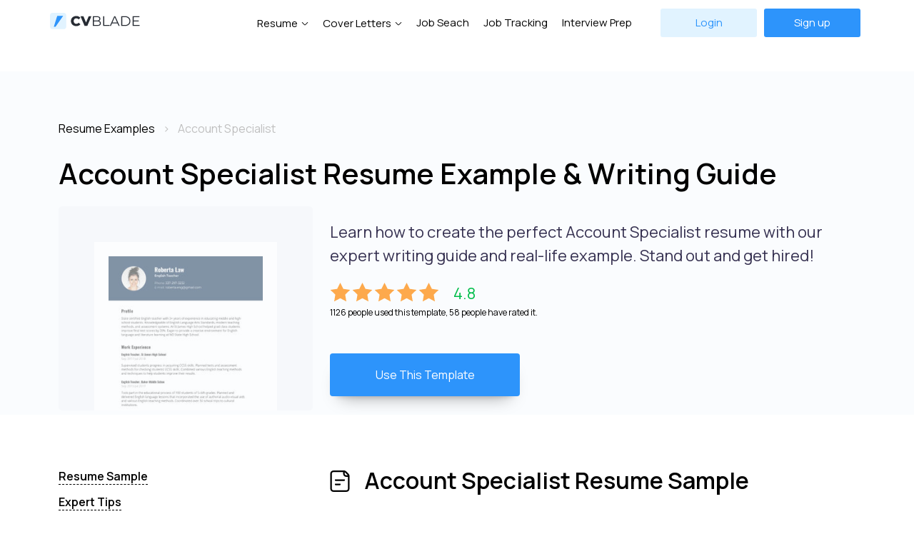

--- FILE ---
content_type: text/html; charset=UTF-8
request_url: https://cvblade.com/resume-examples/account-specialist/
body_size: 6432
content:
<!DOCTYPE html>
<html lang="en">
<head>
<meta charset="UTF-8">
<base href="https://cvblade.com/">
<title>Account Specialist Resume Example & Writing Guide &mdash; CVBLADE</title>
<meta name="description" content="Learn how to create the perfect Account Specialist resume with our expert writing guide and real-life example. Stand out and get hired!"><meta property="og:site_name" content="CVBLADE"/>
<meta property="og:type" content="website"/>
<meta property="og:title" content="Account Specialist Resume Example & Writing Guide &mdash; CVBLADE">
<meta property="og:description" content="Learn how to create the perfect Account Specialist resume with our expert writing guide and real-life example. Stand out and get hired!">
<meta property="og:image" content="https://cvblade.com/images/cvblade_og_main.jpg"/>
<meta name="twitter:card" content="summary_large_image">
<meta property="twitter:domain" content="cvblade.com">
<meta property="twitter:url" content="https://cvblade.com/resume-examples/account-specialist/">
<meta name="twitter:title" content="Account Specialist Resume Example & Writing Guide &mdash; CVBLADE">
<meta name="twitter:description" content="Learn how to create the perfect Account Specialist resume with our expert writing guide and real-life example. Stand out and get hired!">
<meta name="twitter:image" content="https://cvblade.com/images/cvblade_og_main.jpg">    


<meta name="viewport" content="width=device-width, initial-scale=1.0">
<link rel="stylesheet" type="text/css" href="assets/template/css/bootstrap-grid.min.css">
<link rel="stylesheet" type="text/css" href="assets/template/css/style.min.css">
<link rel="preconnect" href="https://fonts.googleapis.com"> 
<link rel="preconnect" href="https://fonts.gstatic.com" crossorigin> 
<link href="https://fonts.googleapis.com/css2?family=Manrope:wght@200;300;400;500;600;700;800&display=swap" rel="stylesheet">
<meta name="google-site-verification" content="cQp7PEaqjfyTnm01IMS-eKVJqs5rka4pBwqwhKMp9Lc" />
<link rel="apple-touch-icon" sizes="180x180" href="/apple-touch-icon.png">
<link rel="icon" type="image/png" sizes="32x32" href="/favicon-32x32.png">
<link rel="icon" type="image/png" sizes="16x16" href="/favicon-16x16.png">
<meta name="msapplication-TileColor" content="#da532c">
<meta name="theme-color" content="#ffffff">



<!-- Google Tag Manager -->
<script>(function(w,d,s,l,i) { w[l]=w[l]||[];w[l].push( { 'gtm.start':
new Date().getTime(),event:'gtm.js' } );var f=d.getElementsByTagName(s)[0],
j=d.createElement(s),dl=l!='dataLayer'?'&l='+l:'';j.async=true;j.src=
'https://www.googletagmanager.com/gtm.js?id='+i+dl;f.parentNode.insertBefore(j,f);
 } )(window,document,'script','dataLayer','GTM-N8DHPPQ');</script>
<!-- End Google Tag Manager -->

<body>
<!-- Google Tag Manager (noscript) -->
<noscript><iframe src="https://www.googletagmanager.com/ns.html?id=GTM-N8DHPPQ"
height="0" width="0" style="display:none;visibility:hidden"></iframe></noscript>
<!-- End Google Tag Manager (noscript) -->
 
<header class="header">
    
        
	<div class="container header-in">
		<div class="row align-items-center">
			<div class="col-md-2 col-8">
				<div class="header__logo">
					<a href="/"><img src="assets/template/img/logo.svg" alt="CVBLADE - Create Resume Online"/></a>
				
				
				</div>
			</div>
		
			 <div class="col-md-10 col-4">
			 <div class="header__hamburger">
					<span class="line"></span>
					<span class="line"></span>
					<span class="line"></span>
				</div>
				<div class="header__nav">
				    
				    
				    
				    
				    
				    <div class="header__richmenu"><a href="resume-templates/" data-menu="dropmenu--id1" class="header__navdrop">Resume</a>
				        <div class="dropmenu dropmenu--id1">
    	<div class="container-fluid">
    	    <div class="row">
    	        <div class="col-md-5">
    	            <div class="d-flex align-items-center">
    	                <div class="dropmenu__title me-4">Resume Templates</div>
    	                <div class="dropmenu__link"><a href="resume-templates/">View all</a></div>
    	            </div>
    	            <div class="row">
    	                <div class="col-md-6">
    	                    <ul class="dropmenu__list">
    	                        <li><a href="resume-templates/professional/"><img src="/assets/template/img/briefcase.svg" alt="Professional Resume Templates">Professional</a></li>
    	                        <li><a href="resume-templates/simple/"><img src="/assets/template/img/document.svg" alt="Simple Resume Templates">Simple</a></li>
    	                        <li><a href="resume-templates/modern/"><img src="/assets/template/img/loader.svg" alt="Modern Resume Templates">Modern</a></li>
    	                        <li><a href="resume-templates/creative/"><img src="/assets/template/img/brush.svg" alt="Creative Resume Templates">Creative</a></li>
    	                    </ul> 
    	                </div>
    	                <div class="col-md-6">
    	                    <ul class="dropmenu__list">
    	                        <li><a href="resume-templates/premium/"><img src="/assets/template/img/diamond2.svg" alt="Premium Resume Templates">Premium</a></li>
    	                        <li><a href="resume-templates/popular/"><img src="/assets/template/img/zap.svg" alt="Popular Resume Templates">Popular</a></li>
    	                    </ul> 
    	                </div>
    	            </div>
    	        </div>
    	        
    	        <div class="col-md-2">
    	            <div class="dropmenu__title">Resume Builder</div>
    	            <div class="text-center">
    	                 <img src="assets/template/img/menuimg.png" alt="Resume Builder">
    	                <div class="dropmenu__link"><a href="resume/">Resume Builder</a></div>
    	            </div>
    	        </div>
    	        
    	        <div class="col-md-1"></div>
    	        
    	        <div class="col-md-3">
    	            <div class="dropmenu__title">Resume Examples</div>
    	            <ul class="dropmenu__list dropmenu__list2">
    	                <li><a href="https://cvblade.com/resume-examples/teacher/" class="">Teacher</a></li>
                        <li><a href="https://cvblade.com/resume-examples/internship/" class="">Internship</a></li>
                        <li><a href="https://cvblade.com/resume-examples/software-developer/" class="">Software Developer</a></li>
                        <li><a href="https://cvblade.com/resume-examples/quality-assurance/" class="">Quality Assurance</a></li>
                        <li><a href="https://cvblade.com/resume-examples/nurse/" class="">Nurse</a></li>
    	            </ul>
    	           
    	            <div class="dropmenu__link"><a href="resume-examples/">More</a></div>
    	        </div>
    	   </div>
    	</div>
</div>
				    </div>
				    <div class="header__richmenu"><a href="cover-letter-templates/" data-menu="dropmenu--id2" class="header__navdrop">Cover Letters</a>
				        <div class="dropmenu dropmenu--id2">
    	<div class="container-fluid">
    	    <div class="row">
    	        <div class="col-md-6">
    	            <div class="d-flex align-items-center">
    	                <div class="dropmenu__title me-4">Cover Letters Templates</div>
    	                <div class="dropmenu__link"><a href="cover-letter-templates/">View all</a></div>
    	            </div>
    	            <div class="row">
    	                <div class="col-md-6">
    	                    <ul class="dropmenu__list">
    	                        <li><a href="cover-letter-templates/professional/"><img src="/assets/template/img/briefcase.svg" alt="Professional Cover Letter Templates">Professional</a></li>
    	                        <li><a href="cover-letter-templates/simple/"><img src="/assets/template/img/document.svg" alt="Simple Cover Letter Templates">Simple</a></li>
    	                        <li><a href="cover-letter-templates/modern/"><img src="/assets/template/img/loader.svg" alt="Modern Cover Letter Templates">Modern</a></li>
    	                        <li><a href="cover-letter-templates/creative/"><img src="/assets/template/img/brush.svg" alt="Creative Cover Letter Templates">Creative</a></li>
    	                    </ul> 
    	                </div>
    	                <div class="col-md-6">
    	                    <ul class="dropmenu__list">
    	                        <li><a href="cover-letter-templates/premium/#"><img src="/assets/template/img/diamond2.svg" alt="Premium Cover Letter Templates">Premium</a></li>
    	                        <li><a href="cover-letter-templates/popular/"><img src="/assets/template/img/zap.svg" alt="Popular Cover Letter Templates">Popular</a></li>
    	                    </ul> 
    	                </div>
    	            </div>
    	        </div>
    	        <div class="col-md-3">
    	        <!--   <div class="dropmenu__title">Cover Letters Examples</div>
    	            <ul class="dropmenu__list dropmenu__list2">
    	                <li><a href="#" class="">Software Developer</a></li>
                        <li><a href="#" class="">Software Teacher</a></li>
                        <li><a href="#" class="">Software Nurse</a></li>
                        <li><a href="#" class="">Software Accountant</a></li>
                        <li><a href="#" class="">Software Marketing Specialist</a></li>
    	            </ul>
    	           
    	            <div class="dropmenu__link"><a href="#">More</a></div>/!-->
    	        </div>
    	        <div class="col-md-3">
    	            <div class="dropmenu__title">Cover Letters Builder</div>
    	            <div class="text-center">
    	                 <img src="assets/template/img/menuimg.png" alt="Cover letters Builder">
    	                <div class="dropmenu__link"><a href="cover-letter-templates/">Get Started</a></div>
    	            </div>
    	        </div>
    	   </div>
    	</div>
</div>
				    </div>
				    
				    
				    
				    
				    
				    
					 					<a href="job-search/">Job Seach</a>
					<a href="job-tracking/">Job Tracking</a> 
					<a href="interview/">Interview Prep</a>
					   
					 
			    	<div class="header__buttons">
						<a href="login/" class="button header__login">
							Login
						</a>
						<a href="register/" class="button header__sign">
							Sign up
						</a>
					</div>
					
									</div>
				<div class="header__nav header__nav-mobile">
				    <a href="resume-templates/">Resume Templates</a>
				    <a href="cover-letter-templates/">Cover Letters Templates</a>
				    
				 
				    
				    					<a href="job-tracking/">Job Tracking</a>   
					<a href="interview/">Mock Interview</a>
					<div class="header__buttons">
						<a href="login/" class="button header__login">
								Login
						</a>
						<a href="register/" class="button header__sign">
								Sign up
						</a>
					</div>
					
									</div>
			 
		
		</div>
		</div>
	</div>
</header>




<div class="head-hl-block">

    <div class="container mt-5">
        
        <div class="row">
        <div class="col-lg-12">
            <nav class="bc">
    				  <ol class="breadcrumbs" itemscope="" itemtype="https://schema.org/BreadcrumbList">
    				    <li itemprop="itemListElement" itemscope="" itemtype="https://schema.org/ListItem" class="breadcrumbs-item">
    				    	<a itemprop="item" href="resume-examples/"><span itemprop="name">Resume Examples</span></a>
    				    	<meta content="1" itemprop="position">
    				    </li>
    				    <li itemprop="itemListElement" itemscope="" itemtype="https://schema.org/ListItem" class="breadcrumbs-item">
    				    	<span itemprop="name">Account Specialist</span>
    				    	<meta content="2" itemprop="position">
    				    </li>
    				  </ol>
            </nav> 
            <h1 class="text-left">Account Specialist Resume Example & Writing Guide</h1>
        </div>
        </div>
       
            <div class="row ">
                <div class="col-lg-4">
<img src="/assets/components/phpthumbof/cache/resume-5.440ad24bd3ce4f1fa54fae4469e21eeb5591.jpg" class="template-img-hl" alt="Account Specialist Resume Example" style="opacity:0.5">                        
                        
                    
                </div>
    
     			<div class="col-lg-8 ">
     			    
     			    <div itemscope itemtype="https://schema.org/Product">
     			        
     			        <meta itemprop="name" content="Account Specialist Resume Template">
     			        <meta itemprop="priceCurrency" content="USD">
     			        <meta itemprop="price" content="1.99">
                    
                        <div class="hl-intro">Learn how to create the perfect Account Specialist resume with our expert writing guide and real-life example. Stand out and get hired!</div>
                        <div class="rating" itemprop="aggregateRating" itemscope="" itemtype="http://schema.org/AggregateRating">
                            
                            <meta itemprop="ratingValue" content="4.8">
                            <meta itemprop="reviewCount" content="58">
                            
                            <div class="rating-v">
                                <div class="rating-stars">
                                    <img src="/assets/template/img/r_star.svg" alt="star" class="r-star">
                                    <img src="/assets/template/img/r_star.svg" alt="star" class="r-star">
                                    <img src="/assets/template/img/r_star.svg" alt="star" class="r-star">
                                    <img src="/assets/template/img/r_star.svg" alt="star" class="r-star">
                                    <img src="/assets/template/img/r_star.svg" alt="star" class="r-star">
                                </div>
                                <div class="rating-number">4.8</div>
                            </div>
                            1126 people used this template, 58 people have rated it.
                        </div>
                        
                        
                        
                        
                    
                        <div class="mt-5 text-center">
                                 		
                		<a href="create/?template=25">
                			<button class="go2 action-button" data-template="25">Use This Template</button>
                		</a>
                		                		</div>

                	</div>
            		
                </div>
            </div>
        </div>
    
        
    
    
</div>


<div class="container pt-5">
    <div class="row">
        
        <div class="col-lg-4">
            <div class="inner-menu-block">
                
                <div class="inner-menu">
                    <a href="resume-examples/account-specialist/#resume-example">Resume Sample</a><br>
                    <a href="resume-examples/account-specialist/#resume-expert-tips">Expert Tips</a><br>
                    <a href="resume-examples/account-specialist/#resume-writing-guide">Resume Writing Guide</a><br>
                    <a href="resume-examples/account-specialist/#resume-common-mistakes">Common Mistakes</a><br>
                    <a href="resume-examples/account-specialist/#resume-related-examples">Similar Resume Examples</a><br>
                </div>
                
                <div class="mt-5 d-none d-md-block">
                    
                                 		
                    		<a href="create/?template=25">
                    			<button class="go2 action-button" data-template="25">Build Your Resume</button>
                    		</a>
                    		                    		
                </div>
                
                <div class="mt-5 share-links d-none d-md-block">
                    		<h5>Share this page</h5>
                    		<a href="https://twitter.com/intent/tweet?url=https://cvblade.com/resume-examples/account-specialist/&text=" target="_blank"><img src="/assets/template/img/twitter2.svg" alt="Twitter Share"></a> &nbsp; 
                    		<a href="http://www.linkedin.com/shareArticle?mini=true&url=https://cvblade.com/resume-examples/account-specialist/&title="><img src="/assets/template/img/linkedin.svg" alt="Linkedin Share"></a> &nbsp;
                    		<a href="https://www.facebook.com/sharer/sharer.php?u=https://cvblade.com/resume-examples/account-specialist/"><img src="/assets/template/img/facebook.svg" alt="Facebook Share"></a>
                </div>
            </div>
            
        </div>   
        
        <div class="col-lg-8">
            
            <a name="resume-example"></a>
            <h2 class="resume-example-head">Account Specialist Resume Sample</h2>
            <div class="resume-example-block mt-5 mb-5"><h3>Objective:</h3>
<p>To secure a position as an Account Specialist with a reputable organization where I can utilize my skills and knowledge to drive the organization's growth and success.</p>

<h3>Professional Summary:</h3>
<ul>
  <li>Over 5 years of experience in managing client accounts and building strong relationships.</li>
  <li>Proficient in analyzing client needs and offering solutions that meet their goals.</li>
  <li>Excellent communication skills and ability to work with cross-functional teams.</li>
  <li>Experienced in managing client databases and ensuring data accuracy.</li>
  <li>Demonstrated success in achieving sales targets and increasing revenue.</li>
</ul>

<h3>Work Experience:</h3>

<h3>Account Specialist, Company A</h3>
<p>June 2018 - Present</p>
<ul>
  <li>Manage a portfolio of 50+ client accounts, ensuring their needs are met and exceeding their expectations.</li>
  <li>Conduct regular meetings with clients to understand their goals and provide solutions that align with their objectives.</li>
  <li>Collaborate with cross-functional teams to deliver timely and quality services to clients.</li>
  <li>Track client engagement metrics and report progress to management regularly.</li>
  <li>Achieved 120% of sales target in 2020 by upselling services to existing clients and bringing in new clients.</li>
</ul>

<h3>Account Coordinator, Company B</h3>
<p>May 2015 - May 2018</p>
<ul>
  <li>Assisted Account Managers in managing client accounts, responding to client inquiries, and resolving issues.</li>
  <li>Managed the CRM database by updating client information and ensuring data accuracy.</li>
  <li>Prepared sales reports for management to track team performance and identify areas for improvement.</li>
  <li>Developed marketing materials to promote company's products and services to clients.</li>
</ul>

<h3>Education:</h3>
<ul>
  <li>Bachelor's Degree in Marketing, XYZ University</li>
  <li>Certified Account Specialist, ABC Certification Program</li>
</ul>

<p>References available upon request.</p></div>
            
            <a name="resume-expert-tips"></a>
            <h2 class="resume-expert-tip">Expert Tip</h2>
            
            <div class="resume-expert-tip-block">
                <h3>Use a Professional Email Address</h3><p>Your email address is often the first thing an employer sees. Make sure it's a professional one that includes your name. Avoid using outdated or non-professional email addresses.</p>
            </div>
            
            
            <a name="resume-writing-guide"></a>
            <h2 class="resume-writing-guide mt-5">Account Specialist Resume Writing Guide</h2>
            
            <div class="ratio ratio-16x9">
                        
            </div>
            
            <div class="inner-content"><h3>Introduction</h3>
<p>If you are looking to become an Account Specialist, you will need a strong resume that showcases your skills and experience. This article will take you through the steps of writing an effective Account Specialist resume.</p>

<h3>Format of a winning Account Specialist resume</h3>
<p>A winning Account Specialist resume should have the following sections:</p>

<ul>
  <li>Header with your name, email, and phone number</li>
  <li>Professional summary highlighting your experience and skills</li>
  <li>Work experience section detailing your previous roles and achievements</li>
  <li>Education and certifications</li>
  <li>Skills section listing your relevant skills, such as customer service, sales, and communication</li>
</ul>

<h3>Header</h3>
<p>Your header should include your name, email, and phone number. Make sure it is easy to read and stands out at the top of the page.</p>

<h3>Professional summary</h3>
<p>Your professional summary should be a brief overview of your experience, skills, and achievements. It should be tailored to the job you are applying for and include keywords from the job description.</p>

<h3>Work experience section</h3>
<p>In the work experience section, list your previous roles in reverse chronological order, starting with your most recent position. For each role, include the company name, job title, and dates of employment. Use bullet points to highlight your achievements, such as increasing sales or improving customer satisfaction.</p>

<h3>Education and certifications</h3>
<p>List your education and any relevant certifications. Include the name of the school or institution, degree or certification earned, and dates attended.</p>

<h3>Skills section</h3>
<p>In the skills section, list your relevant skills, such as customer service, sales, and communication. Divide them into categories, such as technical skills and soft skills.</p>

<h3>Conclusion</h3>
<p>With these tips, you can write a winning Account Specialist resume that showcases your skills and experience. Remember to tailor your resume to the job description, highlight your achievements, and use keywords to catch the attention of recruiters.</p></div>
            
            <a name="resume-common-mistakes"></a>
            <h2 class="resume-common-mistakes">Common Resume Writing Mistake</h2>
            
            <div class="resume-common-mistakes-block">
                <h3>Using an Objective Statement</h3><p>Objective statements are considered outdated. Instead, use a resume summary or profile that highlights your skills and accomplishments.</p> 
            </div>
            
            
            <a name="resume-related-examples"></a>

            <div class="pt-3 mb-5 hl-links-2">
            
            <h2 class="related-resume-examples">Resume Examples You May Interested</h2>

<a href="resume-examples/outside-sales-representative/">Outside Sales Representative</a><br>
<a href="resume-examples/technical-account-manager/">Technical Account Manager</a><br>
<a href="resume-examples/senior-sales-manager/">Senior Sales Manager</a><br>
<a href="resume-examples/jewelry-consultant/">Jewelry Consultant</a><br>
<a href="resume-examples/account-director/">Account Director</a><br>
<a href="resume-examples/regional-manager/">Regional Manager</a><br>
<a href="resume-examples/national-sales-manager/">National Sales Manager</a><br>
<a href="resume-examples/group-sales-manager/">Group Sales Manager</a><br>
<a href="resume-examples/representative/">Representative</a><br>
<a href="resume-examples/inside-sales-manager/">Inside Sales Manager</a><br>
                    
            </div>
            
        </div>

    </div>
</div>


<div class="professional">
	<div class="container-fluid">
		<img src="assets/template/img/target.png" alt="Build your resume online"/>
		<div class="row flex-column">
			<h2>Create resume online now 
				<span>to take the first step towards career success</span></h2>
			<p class="professional__sub">CVBLADE developed by hiring professionals. With our resume builder, applying for your dream job is easy and fast. </p>
			<a href="resume-templates/" class="button professional__button">Create Resume</a>
		</div>
	</div>
</div>

 

<footer class="footer">
	<div class="footer__main">
		<div class="container">
			<div class="row">
				<div class="col-md-3 col-12 col">
					<div class="footer__logo">
					<a href="/">	<img src="assets/template/img/logo.svg" alt="CVBLADE - Best resume & cover letter templates"/></a>
						<!-- <p>write to us: <b>info@cvblade.com</b></p> /!-->
					</div>
				</div>
				<div class="col-md-3 col-12 col">
					<div class="footer__title">Resume & Cover Letters</div>
					<ul class="footer__nav">
					    <li><a href="resume-templates/">Resume Templates</a><li>
                        <li><a href="resume-templates/creative/">Creative Resume Templates</a><li>
                        <li><a href="resume-templates/professional/">Professional Resume Templates</a><li>
                        <li><a href="resume-templates/modern/">Modern Resume Templates</a><li>
                        <li><a href="resume-templates/premium/">Premium Resume Templates</a><li>
                        <li><a href="cover-letter-templates/">Cover Letters Templates</a><li>
                        <li><a href="resume-examples/">Resume Examples</a><li>
					</ul>
				</div>
				<div class="col-md-3 col-12 col">
					<div class="footer__title">Services</div>
					<ul class="footer__nav">
					    <li><a href="resume/">Resume Builder</a><li>
					    <li><a href="job-search/">Job Search</a><li>
					    <li><a href="job-tracking/">Job Tracking</a><li>
                        <li><a href="interview/">Interview Preparation</a><li>
                        
					</ul>
				</div>
				<div class="col-md-3 col-12 col">
					<div class="footer__title">About</div>
					<ul class="footer__nav">
					    <li><a href="about/">About Us</a><li>
                        <li><a href="pricing/">Pricing</a><li>
                        <li><a href="contacts/">Contacts</a><li>
					</ul>
				</div>
				
			</div>
		</div>
	</div>
	<div class="footer__bottom">
		<div class="container">
			<div class="row">
				<div class="col">
					<div class="footer__copy">
						<p>© 2025 CVBLADE. All Rights Reserved.</p>
					</div>
				</div>
				<div class="col">
					<div class="footer__socials">
					<!--	<a href=""><img src="assets/template/img/fb.svg" alt=""></a>
						<a href=""><img src="assets/template/img/twitter.svg" alt=""></a>
						 <a href=""><img src="assets/template/img/ig.svg" alt=""></a>/!-->
						 <a href="privacy-policy/">Privacy Policy</a>
						 <a href="terms-of-service/">Terms of Service</a>
					</div>
				</div>
			</div>
		</div>
	</div>
</footer>



<script src="https://ajax.googleapis.com/ajax/libs/jquery/1.12.4/jquery.min.js"></script>
<script src="assets/template/js/main.js"></script>
<script>

$( document ).ready(function() {
			
		   if($(window).width()>1020){
			   
				$(window).scroll(function() {
					
					if ($(this).scrollTop() >= 200) {
						$(".user-line").addClass("d-none");
					} else {
						$(".user-line").removeClass("d-none");
					}
				});
			}
			
		});



</script>




 <script>
  
    
         $(document).ready(function(){
             
            if($(window).width()>1020){
			   
				$(window).scroll(function() {
				console.log('!');
					if($(this).scrollTop() >= 570) {
						if($(window).width()>1020){ 
						    $('.inner-menu-block').addClass('inner-menu-fixed'); 
                         };
					}
					else{
						$('.inner-menu-block').removeClass('inner-menu-fixed');
					}
					
					if ($(this).scrollTop() >= $(document).height() - 1500) {
						$(".inner-menu-block").addClass("d-none");
					} else {
						$(".inner-menu-block").removeClass("d-none");
					}
					
				});
			};
         
 
        })
    </script>




<script defer src="https://static.cloudflareinsights.com/beacon.min.js/vcd15cbe7772f49c399c6a5babf22c1241717689176015" integrity="sha512-ZpsOmlRQV6y907TI0dKBHq9Md29nnaEIPlkf84rnaERnq6zvWvPUqr2ft8M1aS28oN72PdrCzSjY4U6VaAw1EQ==" data-cf-beacon='{"version":"2024.11.0","token":"b8c4094f5e8649e399dd36be2614d3f8","r":1,"server_timing":{"name":{"cfCacheStatus":true,"cfEdge":true,"cfExtPri":true,"cfL4":true,"cfOrigin":true,"cfSpeedBrain":true},"location_startswith":null}}' crossorigin="anonymous"></script>
</body>
</html>